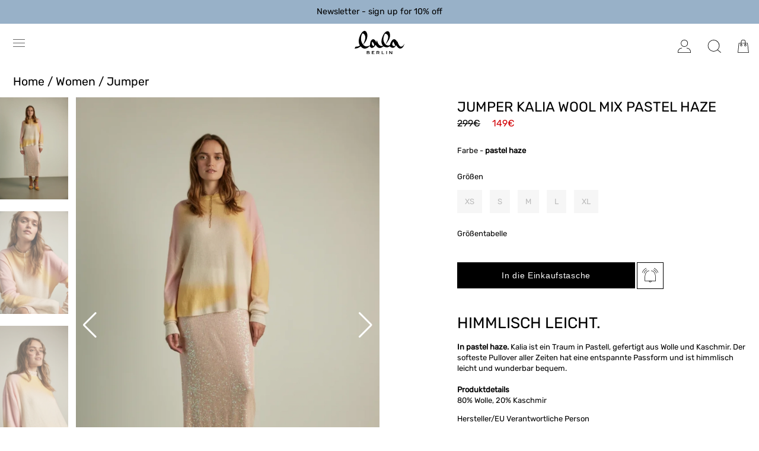

--- FILE ---
content_type: text/html; charset=UTF-8
request_url: https://www.lalaberlin.com/p/jumper-kalia-wool-mix-pastel-haze/?page&colarticle=jumper-kalia-wool-mix-pastel-haze&post_type=colarticle&cookie-action=necessary
body_size: 13279
content:
<!doctype html>
<html lang="de-DE">
<head>
	<meta charset="UTF-8" />
	<meta name="viewport" content="width=device-width, initial-scale=1" />
	<link rel="profile" href="https://gmpg.org/xfn/11" />
	<meta name='robots' content='max-image-preview:large' />
<title>Jumper Kalia &#8211; wool mix &#8211; pastel haze | lala Berlin®</title>
    <meta name="description" content="HIMMLISCH LEICHT. In pastel haze. Kalia ist ein Traum in Pastell, gefertigt aus Wolle und Kaschmir. Portofreie Lieferung. 149€">
    <meta property="og:title" content="Jumper Kalia &#8211; wool mix &#8211; pastel haze | lala Berlin®" />
    <meta property="og:image" content="https://www.lalaberlin.com/wp-content/uploads/2024/04/lala_jumper_karla_wool_mix_pastel_haze_01-250x375.webp" /><script type="text/javascript">
window._wpemojiSettings = {"baseUrl":"https:\/\/s.w.org\/images\/core\/emoji\/14.0.0\/72x72\/","ext":".png","svgUrl":"https:\/\/s.w.org\/images\/core\/emoji\/14.0.0\/svg\/","svgExt":".svg","source":{"concatemoji":"https:\/\/www.lalaberlin.com\/wp-includes\/js\/wp-emoji-release.min.js?ver=6.2.2"}};
/*! This file is auto-generated */
!function(e,a,t){var n,r,o,i=a.createElement("canvas"),p=i.getContext&&i.getContext("2d");function s(e,t){p.clearRect(0,0,i.width,i.height),p.fillText(e,0,0);e=i.toDataURL();return p.clearRect(0,0,i.width,i.height),p.fillText(t,0,0),e===i.toDataURL()}function c(e){var t=a.createElement("script");t.src=e,t.defer=t.type="text/javascript",a.getElementsByTagName("head")[0].appendChild(t)}for(o=Array("flag","emoji"),t.supports={everything:!0,everythingExceptFlag:!0},r=0;r<o.length;r++)t.supports[o[r]]=function(e){if(p&&p.fillText)switch(p.textBaseline="top",p.font="600 32px Arial",e){case"flag":return s("\ud83c\udff3\ufe0f\u200d\u26a7\ufe0f","\ud83c\udff3\ufe0f\u200b\u26a7\ufe0f")?!1:!s("\ud83c\uddfa\ud83c\uddf3","\ud83c\uddfa\u200b\ud83c\uddf3")&&!s("\ud83c\udff4\udb40\udc67\udb40\udc62\udb40\udc65\udb40\udc6e\udb40\udc67\udb40\udc7f","\ud83c\udff4\u200b\udb40\udc67\u200b\udb40\udc62\u200b\udb40\udc65\u200b\udb40\udc6e\u200b\udb40\udc67\u200b\udb40\udc7f");case"emoji":return!s("\ud83e\udef1\ud83c\udffb\u200d\ud83e\udef2\ud83c\udfff","\ud83e\udef1\ud83c\udffb\u200b\ud83e\udef2\ud83c\udfff")}return!1}(o[r]),t.supports.everything=t.supports.everything&&t.supports[o[r]],"flag"!==o[r]&&(t.supports.everythingExceptFlag=t.supports.everythingExceptFlag&&t.supports[o[r]]);t.supports.everythingExceptFlag=t.supports.everythingExceptFlag&&!t.supports.flag,t.DOMReady=!1,t.readyCallback=function(){t.DOMReady=!0},t.supports.everything||(n=function(){t.readyCallback()},a.addEventListener?(a.addEventListener("DOMContentLoaded",n,!1),e.addEventListener("load",n,!1)):(e.attachEvent("onload",n),a.attachEvent("onreadystatechange",function(){"complete"===a.readyState&&t.readyCallback()})),(e=t.source||{}).concatemoji?c(e.concatemoji):e.wpemoji&&e.twemoji&&(c(e.twemoji),c(e.wpemoji)))}(window,document,window._wpemojiSettings);
</script>
<style type="text/css">
img.wp-smiley,
img.emoji {
	display: inline !important;
	border: none !important;
	box-shadow: none !important;
	height: 1em !important;
	width: 1em !important;
	margin: 0 0.07em !important;
	vertical-align: -0.1em !important;
	background: none !important;
	padding: 0 !important;
}
</style>
	<link rel='stylesheet' id='wp-block-library-css' href='https://www.lalaberlin.com/wp-includes/css/dist/block-library/style.min.css?ver=6.2.2' type='text/css' media='all' />
<link rel='stylesheet' id='classic-theme-styles-css' href='https://www.lalaberlin.com/wp-includes/css/classic-themes.min.css?ver=6.2.2' type='text/css' media='all' />
<style id='global-styles-inline-css' type='text/css'>
body{--wp--preset--color--black: #000000;--wp--preset--color--cyan-bluish-gray: #abb8c3;--wp--preset--color--white: #ffffff;--wp--preset--color--pale-pink: #f78da7;--wp--preset--color--vivid-red: #cf2e2e;--wp--preset--color--luminous-vivid-orange: #ff6900;--wp--preset--color--luminous-vivid-amber: #fcb900;--wp--preset--color--light-green-cyan: #7bdcb5;--wp--preset--color--vivid-green-cyan: #00d084;--wp--preset--color--pale-cyan-blue: #8ed1fc;--wp--preset--color--vivid-cyan-blue: #0693e3;--wp--preset--color--vivid-purple: #9b51e0;--wp--preset--gradient--vivid-cyan-blue-to-vivid-purple: linear-gradient(135deg,rgba(6,147,227,1) 0%,rgb(155,81,224) 100%);--wp--preset--gradient--light-green-cyan-to-vivid-green-cyan: linear-gradient(135deg,rgb(122,220,180) 0%,rgb(0,208,130) 100%);--wp--preset--gradient--luminous-vivid-amber-to-luminous-vivid-orange: linear-gradient(135deg,rgba(252,185,0,1) 0%,rgba(255,105,0,1) 100%);--wp--preset--gradient--luminous-vivid-orange-to-vivid-red: linear-gradient(135deg,rgba(255,105,0,1) 0%,rgb(207,46,46) 100%);--wp--preset--gradient--very-light-gray-to-cyan-bluish-gray: linear-gradient(135deg,rgb(238,238,238) 0%,rgb(169,184,195) 100%);--wp--preset--gradient--cool-to-warm-spectrum: linear-gradient(135deg,rgb(74,234,220) 0%,rgb(151,120,209) 20%,rgb(207,42,186) 40%,rgb(238,44,130) 60%,rgb(251,105,98) 80%,rgb(254,248,76) 100%);--wp--preset--gradient--blush-light-purple: linear-gradient(135deg,rgb(255,206,236) 0%,rgb(152,150,240) 100%);--wp--preset--gradient--blush-bordeaux: linear-gradient(135deg,rgb(254,205,165) 0%,rgb(254,45,45) 50%,rgb(107,0,62) 100%);--wp--preset--gradient--luminous-dusk: linear-gradient(135deg,rgb(255,203,112) 0%,rgb(199,81,192) 50%,rgb(65,88,208) 100%);--wp--preset--gradient--pale-ocean: linear-gradient(135deg,rgb(255,245,203) 0%,rgb(182,227,212) 50%,rgb(51,167,181) 100%);--wp--preset--gradient--electric-grass: linear-gradient(135deg,rgb(202,248,128) 0%,rgb(113,206,126) 100%);--wp--preset--gradient--midnight: linear-gradient(135deg,rgb(2,3,129) 0%,rgb(40,116,252) 100%);--wp--preset--duotone--dark-grayscale: url('#wp-duotone-dark-grayscale');--wp--preset--duotone--grayscale: url('#wp-duotone-grayscale');--wp--preset--duotone--purple-yellow: url('#wp-duotone-purple-yellow');--wp--preset--duotone--blue-red: url('#wp-duotone-blue-red');--wp--preset--duotone--midnight: url('#wp-duotone-midnight');--wp--preset--duotone--magenta-yellow: url('#wp-duotone-magenta-yellow');--wp--preset--duotone--purple-green: url('#wp-duotone-purple-green');--wp--preset--duotone--blue-orange: url('#wp-duotone-blue-orange');--wp--preset--font-size--small: 13px;--wp--preset--font-size--medium: 20px;--wp--preset--font-size--large: 36px;--wp--preset--font-size--x-large: 42px;--wp--preset--spacing--20: 0.44rem;--wp--preset--spacing--30: 0.67rem;--wp--preset--spacing--40: 1rem;--wp--preset--spacing--50: 1.5rem;--wp--preset--spacing--60: 2.25rem;--wp--preset--spacing--70: 3.38rem;--wp--preset--spacing--80: 5.06rem;--wp--preset--shadow--natural: 6px 6px 9px rgba(0, 0, 0, 0.2);--wp--preset--shadow--deep: 12px 12px 50px rgba(0, 0, 0, 0.4);--wp--preset--shadow--sharp: 6px 6px 0px rgba(0, 0, 0, 0.2);--wp--preset--shadow--outlined: 6px 6px 0px -3px rgba(255, 255, 255, 1), 6px 6px rgba(0, 0, 0, 1);--wp--preset--shadow--crisp: 6px 6px 0px rgba(0, 0, 0, 1);}:where(.is-layout-flex){gap: 0.5em;}body .is-layout-flow > .alignleft{float: left;margin-inline-start: 0;margin-inline-end: 2em;}body .is-layout-flow > .alignright{float: right;margin-inline-start: 2em;margin-inline-end: 0;}body .is-layout-flow > .aligncenter{margin-left: auto !important;margin-right: auto !important;}body .is-layout-constrained > .alignleft{float: left;margin-inline-start: 0;margin-inline-end: 2em;}body .is-layout-constrained > .alignright{float: right;margin-inline-start: 2em;margin-inline-end: 0;}body .is-layout-constrained > .aligncenter{margin-left: auto !important;margin-right: auto !important;}body .is-layout-constrained > :where(:not(.alignleft):not(.alignright):not(.alignfull)){max-width: var(--wp--style--global--content-size);margin-left: auto !important;margin-right: auto !important;}body .is-layout-constrained > .alignwide{max-width: var(--wp--style--global--wide-size);}body .is-layout-flex{display: flex;}body .is-layout-flex{flex-wrap: wrap;align-items: center;}body .is-layout-flex > *{margin: 0;}:where(.wp-block-columns.is-layout-flex){gap: 2em;}.has-black-color{color: var(--wp--preset--color--black) !important;}.has-cyan-bluish-gray-color{color: var(--wp--preset--color--cyan-bluish-gray) !important;}.has-white-color{color: var(--wp--preset--color--white) !important;}.has-pale-pink-color{color: var(--wp--preset--color--pale-pink) !important;}.has-vivid-red-color{color: var(--wp--preset--color--vivid-red) !important;}.has-luminous-vivid-orange-color{color: var(--wp--preset--color--luminous-vivid-orange) !important;}.has-luminous-vivid-amber-color{color: var(--wp--preset--color--luminous-vivid-amber) !important;}.has-light-green-cyan-color{color: var(--wp--preset--color--light-green-cyan) !important;}.has-vivid-green-cyan-color{color: var(--wp--preset--color--vivid-green-cyan) !important;}.has-pale-cyan-blue-color{color: var(--wp--preset--color--pale-cyan-blue) !important;}.has-vivid-cyan-blue-color{color: var(--wp--preset--color--vivid-cyan-blue) !important;}.has-vivid-purple-color{color: var(--wp--preset--color--vivid-purple) !important;}.has-black-background-color{background-color: var(--wp--preset--color--black) !important;}.has-cyan-bluish-gray-background-color{background-color: var(--wp--preset--color--cyan-bluish-gray) !important;}.has-white-background-color{background-color: var(--wp--preset--color--white) !important;}.has-pale-pink-background-color{background-color: var(--wp--preset--color--pale-pink) !important;}.has-vivid-red-background-color{background-color: var(--wp--preset--color--vivid-red) !important;}.has-luminous-vivid-orange-background-color{background-color: var(--wp--preset--color--luminous-vivid-orange) !important;}.has-luminous-vivid-amber-background-color{background-color: var(--wp--preset--color--luminous-vivid-amber) !important;}.has-light-green-cyan-background-color{background-color: var(--wp--preset--color--light-green-cyan) !important;}.has-vivid-green-cyan-background-color{background-color: var(--wp--preset--color--vivid-green-cyan) !important;}.has-pale-cyan-blue-background-color{background-color: var(--wp--preset--color--pale-cyan-blue) !important;}.has-vivid-cyan-blue-background-color{background-color: var(--wp--preset--color--vivid-cyan-blue) !important;}.has-vivid-purple-background-color{background-color: var(--wp--preset--color--vivid-purple) !important;}.has-black-border-color{border-color: var(--wp--preset--color--black) !important;}.has-cyan-bluish-gray-border-color{border-color: var(--wp--preset--color--cyan-bluish-gray) !important;}.has-white-border-color{border-color: var(--wp--preset--color--white) !important;}.has-pale-pink-border-color{border-color: var(--wp--preset--color--pale-pink) !important;}.has-vivid-red-border-color{border-color: var(--wp--preset--color--vivid-red) !important;}.has-luminous-vivid-orange-border-color{border-color: var(--wp--preset--color--luminous-vivid-orange) !important;}.has-luminous-vivid-amber-border-color{border-color: var(--wp--preset--color--luminous-vivid-amber) !important;}.has-light-green-cyan-border-color{border-color: var(--wp--preset--color--light-green-cyan) !important;}.has-vivid-green-cyan-border-color{border-color: var(--wp--preset--color--vivid-green-cyan) !important;}.has-pale-cyan-blue-border-color{border-color: var(--wp--preset--color--pale-cyan-blue) !important;}.has-vivid-cyan-blue-border-color{border-color: var(--wp--preset--color--vivid-cyan-blue) !important;}.has-vivid-purple-border-color{border-color: var(--wp--preset--color--vivid-purple) !important;}.has-vivid-cyan-blue-to-vivid-purple-gradient-background{background: var(--wp--preset--gradient--vivid-cyan-blue-to-vivid-purple) !important;}.has-light-green-cyan-to-vivid-green-cyan-gradient-background{background: var(--wp--preset--gradient--light-green-cyan-to-vivid-green-cyan) !important;}.has-luminous-vivid-amber-to-luminous-vivid-orange-gradient-background{background: var(--wp--preset--gradient--luminous-vivid-amber-to-luminous-vivid-orange) !important;}.has-luminous-vivid-orange-to-vivid-red-gradient-background{background: var(--wp--preset--gradient--luminous-vivid-orange-to-vivid-red) !important;}.has-very-light-gray-to-cyan-bluish-gray-gradient-background{background: var(--wp--preset--gradient--very-light-gray-to-cyan-bluish-gray) !important;}.has-cool-to-warm-spectrum-gradient-background{background: var(--wp--preset--gradient--cool-to-warm-spectrum) !important;}.has-blush-light-purple-gradient-background{background: var(--wp--preset--gradient--blush-light-purple) !important;}.has-blush-bordeaux-gradient-background{background: var(--wp--preset--gradient--blush-bordeaux) !important;}.has-luminous-dusk-gradient-background{background: var(--wp--preset--gradient--luminous-dusk) !important;}.has-pale-ocean-gradient-background{background: var(--wp--preset--gradient--pale-ocean) !important;}.has-electric-grass-gradient-background{background: var(--wp--preset--gradient--electric-grass) !important;}.has-midnight-gradient-background{background: var(--wp--preset--gradient--midnight) !important;}.has-small-font-size{font-size: var(--wp--preset--font-size--small) !important;}.has-medium-font-size{font-size: var(--wp--preset--font-size--medium) !important;}.has-large-font-size{font-size: var(--wp--preset--font-size--large) !important;}.has-x-large-font-size{font-size: var(--wp--preset--font-size--x-large) !important;}
.wp-block-navigation a:where(:not(.wp-element-button)){color: inherit;}
:where(.wp-block-columns.is-layout-flex){gap: 2em;}
.wp-block-pullquote{font-size: 1.5em;line-height: 1.6;}
</style>
<link rel='stylesheet' id='swiper-css-css' href='https://www.lalaberlin.com/wp-content/plugins/flyingfashion/css/swiper.min.css?ver=6.2.2' type='text/css' media='all' />
<link rel='stylesheet' id='copenhagen-style-css' href='https://www.lalaberlin.com/wp-content/themes/copenhagen/style.css?ver=6.2.2' type='text/css' media='all' />
<link rel='stylesheet' id='lala-style-css' href='https://www.lalaberlin.com/wp-content/themes/lala/style.css?ver=1.1.28' type='text/css' media='all' />
<link rel='stylesheet' id='dashicons-css' href='https://www.lalaberlin.com/wp-includes/css/dashicons.min.css?ver=6.2.2' type='text/css' media='all' />
<script type='text/javascript' src='https://www.lalaberlin.com/wp-includes/js/jquery/jquery.min.js?ver=3.6.4' id='jquery-core-js'></script>
<script type='text/javascript' src='https://www.lalaberlin.com/wp-includes/js/jquery/jquery-migrate.min.js?ver=3.4.0' id='jquery-migrate-js'></script>
<script type='text/javascript' id='flyingfashion-js-js-extra'>
/* <![CDATA[ */
var flf_ajax = {"ajax_url":"https:\/\/www.lalaberlin.com\/wp-admin\/admin-ajax.php"};
/* ]]> */
</script>
<script type='text/javascript' src='https://www.lalaberlin.com/wp-content/plugins/flyingfashion/js/flyingfashion.js?ver=1.4.4' id='flyingfashion-js-js'></script>
<script type='text/javascript' src='https://www.lalaberlin.com/wp-content/plugins/flyingfashion/js/swiper.min.js?ver=1.4.3' id='swiper-js-js'></script>
<link rel="https://api.w.org/" href="https://www.lalaberlin.com/wp-json/" /><link rel="EditURI" type="application/rsd+xml" title="RSD" href="https://www.lalaberlin.com/xmlrpc.php?rsd" />
<link rel="wlwmanifest" type="application/wlwmanifest+xml" href="https://www.lalaberlin.com/wp-includes/wlwmanifest.xml" />
<meta name="generator" content="WordPress 6.2.2" />
<link rel="canonical" href="https://www.lalaberlin.com/p/jumper-kalia-wool-mix-pastel-haze/" />
<link rel='shortlink' href='https://www.lalaberlin.com/?p=10004461' />
<link rel="alternate" type="application/json+oembed" href="https://www.lalaberlin.com/wp-json/oembed/1.0/embed?url=https%3A%2F%2Fwww.lalaberlin.com%2Fp%2Fjumper-kalia-wool-mix-pastel-haze%2F" />

	<meta name="facebook-domain-verification" content="jr788ga19u4xz8w8d0jouikea75qtn" />


	<link rel="icon" href="https://www.lalaberlin.com/wp-content/uploads/sites/2/2024/04/cropped-lala_icon_www-32x32.png" sizes="32x32" />
<link rel="icon" href="https://www.lalaberlin.com/wp-content/uploads/sites/2/2024/04/cropped-lala_icon_www-192x192.png" sizes="192x192" />
<link rel="apple-touch-icon" href="https://www.lalaberlin.com/wp-content/uploads/sites/2/2024/04/cropped-lala_icon_www-180x180.png" />
<meta name="msapplication-TileImage" content="https://www.lalaberlin.com/wp-content/uploads/sites/2/2024/04/cropped-lala_icon_www-270x270.png" />
</head>

<body class="colarticle-template-default single single-colarticle postid-10004461 site-lala has-prepage">
<div id="prepage">
	<div id="newsletter-header-row" class="active">
        <span><a href="https://www.lalaberlin.com/newsletter/">Newsletter - sign up for 10% off</a></span>
    </div></div>
<div id="page" class="site">
	<header id="masthead" class="site-header">
		<div class="newsletter-container">
			
		</div><!-- .layout-wrap -->
		
		
	
<div id="site-nav">


			<nav id="site-navigation" class="main-navigation" aria-label="main navigation">
			<div class="menu-icon">
				<span class="menu-icon-line menu-icon-line-1"></span>
				<span class="menu-icon-line menu-icon-line-2"></span>
				<span class="menu-icon-line menu-icon-line-3"></span>
			</div>
			<div class="main-menu-container"><ul id="menu-main" class="main-menu"><li id="menu-item-50000242" class="menu-item menu-item-type-post_type menu-item-object-flag menu-item-50000242"><a href="https://www.lalaberlin.com/flag/new-arrivals/">New Arrivals</a><div class="menu-icon-nav">
				<span class="menu-icon-line menu-icon-line-1"></span>
				<span class="menu-icon-line menu-icon-line-2"></span>
			</div></li>
<li id="menu-item-50000240" class="menu-item menu-item-type-post_type menu-item-object-flag menu-item-50000240"><a href="https://www.lalaberlin.com/flag/topseller/">Topseller</a><div class="menu-icon-nav">
				<span class="menu-icon-line menu-icon-line-1"></span>
				<span class="menu-icon-line menu-icon-line-2"></span>
			</div></li>
<li id="menu-item-52171039" class="menu-item menu-item-type-post_type menu-item-object-flag menu-item-52171039"><a href="https://www.lalaberlin.com/flag/leo/">LEO</a><div class="menu-icon-nav">
				<span class="menu-icon-line menu-icon-line-1"></span>
				<span class="menu-icon-line menu-icon-line-2"></span>
			</div></li>
<li id="menu-item-52196329" class="menu-item menu-item-type-post_type menu-item-object-saleaction menu-item-52196329"><a href="https://www.lalaberlin.com/saleaction/sale/">Sale</a><div class="menu-icon-nav">
				<span class="menu-icon-line menu-icon-line-1"></span>
				<span class="menu-icon-line menu-icon-line-2"></span>
			</div></li>
<li id="menu-item-50000222" class="menu-item menu-item-type-taxonomy menu-item-object-article_group current-colarticle-ancestor current-menu-parent current-colarticle-parent menu-item-has-children menu-item-50000222 active"><a href="https://www.lalaberlin.com/shop/clothes/">Clothes</a><div class="menu-icon-nav">
				<span class="menu-icon-line menu-icon-line-1"></span>
				<span class="menu-icon-line menu-icon-line-2"></span>
			</div>
<ul class="sub-menu">
	<li id="menu-item-50000223" class="menu-item menu-item-type-taxonomy menu-item-object-article_group menu-item-50000223"><a href="https://www.lalaberlin.com/shop/jackets-coats/">Coats &amp; Jackets</a><div class="menu-icon-nav">
				<span class="menu-icon-line menu-icon-line-1"></span>
				<span class="menu-icon-line menu-icon-line-2"></span>
			</div></li>
	<li id="menu-item-50000241" class="menu-item menu-item-type-post_type menu-item-object-flag menu-item-50000241"><a href="https://www.lalaberlin.com/flag/sweatwear/">Sweatwear</a><div class="menu-icon-nav">
				<span class="menu-icon-line menu-icon-line-1"></span>
				<span class="menu-icon-line menu-icon-line-2"></span>
			</div></li>
	<li id="menu-item-50000227" class="menu-item menu-item-type-taxonomy menu-item-object-article_group current-colarticle-ancestor current-menu-parent current-colarticle-parent menu-item-50000227 active"><a href="https://www.lalaberlin.com/shop/pullover/">Pullover</a><div class="menu-icon-nav">
				<span class="menu-icon-line menu-icon-line-1"></span>
				<span class="menu-icon-line menu-icon-line-2"></span>
			</div></li>
	<li id="menu-item-50000226" class="menu-item menu-item-type-taxonomy menu-item-object-article_group menu-item-50000226"><a href="https://www.lalaberlin.com/shop/pants-skirts/">Pants &amp; Skirts</a><div class="menu-icon-nav">
				<span class="menu-icon-line menu-icon-line-1"></span>
				<span class="menu-icon-line menu-icon-line-2"></span>
			</div></li>
	<li id="menu-item-50000228" class="menu-item menu-item-type-taxonomy menu-item-object-article_group menu-item-50000228"><a href="https://www.lalaberlin.com/shop/shirts-blouses/">Shirts &amp; Blouses</a><div class="menu-icon-nav">
				<span class="menu-icon-line menu-icon-line-1"></span>
				<span class="menu-icon-line menu-icon-line-2"></span>
			</div></li>
	<li id="menu-item-50000204" class="menu-item menu-item-type-taxonomy menu-item-object-article_group menu-item-50000204"><a href="https://www.lalaberlin.com/shop/dress/">Dresses</a><div class="menu-icon-nav">
				<span class="menu-icon-line menu-icon-line-1"></span>
				<span class="menu-icon-line menu-icon-line-2"></span>
			</div></li>
</ul>
</li>
<li id="menu-item-50000016" class="menu-item menu-item-type-taxonomy menu-item-object-article_group menu-item-50000016"><a href="https://www.lalaberlin.com/shop/bags/">Bags</a><div class="menu-icon-nav">
				<span class="menu-icon-line menu-icon-line-1"></span>
				<span class="menu-icon-line menu-icon-line-2"></span>
			</div></li>
<li id="menu-item-50000229" class="menu-item menu-item-type-taxonomy menu-item-object-article_group menu-item-50000229"><a href="https://www.lalaberlin.com/shop/scarfs-triangles/">Scarves &amp; Triangles</a><div class="menu-icon-nav">
				<span class="menu-icon-line menu-icon-line-1"></span>
				<span class="menu-icon-line menu-icon-line-2"></span>
			</div></li>
<li id="menu-item-50000015" class="menu-item menu-item-type-taxonomy menu-item-object-article_group menu-item-50000015"><a href="https://www.lalaberlin.com/shop/accessories/">Accessories</a><div class="menu-icon-nav">
				<span class="menu-icon-line menu-icon-line-1"></span>
				<span class="menu-icon-line menu-icon-line-2"></span>
			</div></li>
<li id="menu-item-52076234" class="menu-item menu-item-type-taxonomy menu-item-object-article_group menu-item-has-children menu-item-52076234"><a href="https://www.lalaberlin.com/shop/beachwear/">Beachwear</a><div class="menu-icon-nav">
				<span class="menu-icon-line menu-icon-line-1"></span>
				<span class="menu-icon-line menu-icon-line-2"></span>
			</div>
<ul class="sub-menu">
	<li id="menu-item-52076235" class="menu-item menu-item-type-taxonomy menu-item-object-article_group menu-item-52076235"><a href="https://www.lalaberlin.com/shop/bikini/">Bikini</a><div class="menu-icon-nav">
				<span class="menu-icon-line menu-icon-line-1"></span>
				<span class="menu-icon-line menu-icon-line-2"></span>
			</div></li>
</ul>
</li>
<li id="menu-item-52101636" class="menu-item menu-item-type-taxonomy menu-item-object-article_group menu-item-52101636"><a href="https://www.lalaberlin.com/shop/footwear/">Footwear</a><div class="menu-icon-nav">
				<span class="menu-icon-line menu-icon-line-1"></span>
				<span class="menu-icon-line menu-icon-line-2"></span>
			</div></li>
</ul></div>		</nav><!-- #site-navigation -->
		<div class="site-logo"><a href="https://www.lalaberlin.com"><svg viewBox="0 0 180 85" fill="none" xmlns="http://www.w3.org/2000/svg">
<g clip-path="url(#clip0)">
<path d="M43.9414 84.0001H51.0553C52.8782 84.0001 54.357 82.7696 54.357 80.8539C54.3828 80.2007 54.1823 79.5585 53.7894 79.0363C53.3966 78.514 52.8356 78.1437 52.2013 77.9879C52.6448 77.7477 53.012 77.3874 53.2608 76.9482C53.5095 76.5091 53.6299 76.0087 53.6082 75.5043C53.6082 73.74 52.2996 72.343 50.3103 72.343H43.9414V84.0001ZM46.0971 77.2383V74.2474H49.9207C50.1353 74.2168 50.3539 74.2327 50.5617 74.294C50.7696 74.3553 50.9619 74.4606 51.1255 74.6027C51.2892 74.7449 51.4205 74.9206 51.5104 75.118C51.6004 75.3153 51.6469 75.5297 51.6469 75.7466C51.6469 75.9635 51.6004 76.1779 51.5104 76.3753C51.4205 76.5726 51.2892 76.7483 51.1255 76.8905C50.9619 77.0326 50.7696 77.1379 50.5617 77.1993C50.3539 77.2606 50.1353 77.2765 49.9207 77.2459L46.0971 77.2383ZM46.0971 82.0844V79.0556H50.6355C51.0367 79.0556 51.4215 79.2151 51.7052 79.4991C51.9889 79.7831 52.1483 80.1683 52.1483 80.57C52.1483 80.9716 51.9889 81.3568 51.7052 81.6408C51.4215 81.9248 51.0367 82.0844 50.6355 82.0844H46.0971ZM64.4398 81.967V79.1691H68.8685V77.1399H64.4398V74.3723H71.4402V72.3544H62.2841V84.0114H71.5726V81.9783L64.4398 81.967ZM87.2943 79.472C87.9863 79.2149 88.5814 78.7489 88.9974 78.1385C89.4134 77.5281 89.6297 76.8034 89.6165 76.0646C89.6165 73.865 87.8919 72.3506 85.687 72.3506H79.4997V84.0076H81.6554V79.7522H85.1386L87.9902 84.0001H90.2821V83.8827L87.2943 79.472ZM81.6554 74.3231H85.5055C86.6136 74.3231 87.4608 74.9894 87.4608 76.0874C87.4608 77.1853 86.6136 77.8365 85.5055 77.8365H81.6554V74.3231ZM100.032 81.967V72.3544H97.8764V84.0114H106.832V81.9783L100.032 81.967ZM114.612 72.3544V84.0114H116.767V72.3544H114.612ZM133.9 72.3544V80.4639L127.349 72.3544H125.458V84.0114H127.614V75.8905L134.165 84.0001H136.074V72.3544H133.9Z" fill="currentColor"></path>
<path d="M167.383 56.4899C161.668 56.134 157.966 47.0931 154.902 38.1165L152.962 38.4686C152.962 38.4686 149.18 29.8175 142.535 29.8175C135.989 29.8175 129.782 41.2323 127.971 50.1181C126.031 52.2155 122.207 52.7456 119.518 52.2382C117.06 51.7726 113.524 50.262 111.413 48.3992C114.242 45.2758 123.845 35.5268 126.919 24.8768C129.593 15.5935 127.744 3.03157 120.868 1.3733C109.401 -1.37534 97.0077 22.2531 97.0077 38.1165C97.0077 47.9222 102.821 53.1242 102.821 53.1242C102.821 53.1242 97.0984 55.6418 91.9058 52.5903C86.7131 49.5388 83.4341 43.0685 80.9872 35.4663L79.0508 35.1142V41.6488C75.8928 35.6555 71.986 29.8175 67.0808 29.8175C63.348 29.8175 59.3731 34.4781 58.0986 37.4425C56.4647 41.2285 55.2885 52.5866 55.2885 52.5866L54.2296 52.7607C49.313 54.7521 44.0712 56.3158 39.4458 55.2368C34.8204 54.1577 30.8191 49.2322 30.8191 49.2322C30.8191 49.2322 41.8171 39.044 44.7254 27.1673C46.5068 19.8793 46.658 14.2949 45.0772 9.33905C43.3148 4.03865 40.7279 0.945486 37.3279 0.157998C29.7639 -1.59492 22.3323 11.2245 19.5525 17.2783C16.7728 23.3321 14.7872 31.4077 14.9612 36.8784C14.9612 41.8192 16.1903 47.8578 18.955 52.1398C17.7741 53.1305 16.491 53.9922 15.1276 54.7105C12.344 56.1416 7.60899 56.7398 3.33156 56.6489C2.80586 57.8907 0.166035 62.8277 -0.0117188 63.1836C5.44569 63.3577 10.5779 62.1689 14.201 60.3592C16.9866 59.0297 19.6024 57.3696 21.9919 55.4147C25.2822 59.8557 29.9341 63.0283 35.7281 63.5357C41.5221 64.043 47.1686 61.4155 53.1517 55.763L54.3846 54.5326L55.4398 56.1151C57.0547 58.7085 59.929 61.2376 62.3571 61.2376C66.6912 61.2376 72.1902 57.2774 76.0365 49.9401C78.8239 54.9225 83.922 61.4155 91.0057 61.4155C96.9736 61.4155 101.357 57.6295 103.864 55.4147C110.23 58.8221 116.837 59.8405 120.059 58.7729C122.484 58.0119 124.75 56.8149 126.745 55.2405C129.272 57.6106 132.766 60.7113 137.921 60.7113C144.502 60.7113 147.267 55.5661 149.808 51.5303C152.879 54.9149 157.894 63.4221 164.372 63.5016C171.66 63.5962 177.988 56.6376 180 45.768C175.938 54.1805 171.702 56.7587 167.383 56.4899ZM30.6337 49.0277C30.6337 49.0277 23.2362 39.8694 23.2362 29.2913C23.2362 23.2148 24.1628 15.408 28.3419 8.98696C32.0747 9.33527 35.1192 11.7886 36.9648 15.5178C40.3686 22.4045 38.7272 32.8198 31.8629 46.5857L30.6337 49.0277ZM70.7644 53.9987C70.2961 54.0327 69.8259 54.0327 69.3575 53.9987C64.2708 53.6201 62.5159 49.1337 62.4932 44.9994C62.4705 40.8651 63.5371 38.6579 63.5371 38.6579C65.4601 40.2726 67.119 42.1786 68.4537 44.3066C70.3862 47.5474 70.7228 49.607 70.7228 52.6017V54.0101L70.7644 53.9987ZM111.258 48.1796C111.258 48.1796 104.038 40.4751 104.038 30.7072C104.038 21.4997 107.499 14.2116 109.938 10.1606C113.539 10.066 117.192 11.6296 119.707 15.5254C123.391 21.2385 120.94 31.5894 112.487 46.2412L111.258 48.1872V48.1796ZM146.54 51.3561L146.162 54.0404C144.411 54.7976 138.598 55.1232 136.772 51.1819C134.763 46.8697 137.732 41.5541 140.648 38.6465C141.767 43.2244 143.765 47.5409 146.529 51.3561H146.54Z" fill="currentColor"></path>
</g>
<defs>
<clipPath id="clip0">
<rect width="180" height="84" fill="white"></rect>
</clipPath>
</defs>
</svg></a></div>
			<nav class="header-menu-right-navigation main-navigation" aria-label="header-menu-right Links Menu">
			<div class="menu-main_right-container"><ul id="menu-main_right" class="main-menu main-menu-right"><li id="menu-item-50000026" class="mobile toggle-account menu-item menu-item-type-custom menu-item-object-custom menu-item-50000026"><a title="Mein Account"><svg xmlns="http://www.w3.org/2000/svg" width="22" height="22" viewBox="0 0 20 20"><path id="accounting" class="cls-1" d="M2393,1096.87a5.437,5.437,0,1,1,5.59-5.43A5.522,5.522,0,0,1,2393,1096.87Zm0-10.11a4.677,4.677,0,1,0,4.81,4.68A4.754,4.754,0,0,0,2393,1086.76Zm9.6,19.23h-19.21a0.388,0.388,0,0,1-.39-0.38v-1.14a6.184,6.184,0,0,1,6.26-6.09,0.38,0.38,0,1,1,0,.76,5.413,5.413,0,0,0-5.48,5.33v0.76h18.43v-0.76a5.4,5.4,0,0,0-5.47-5.33,0.38,0.38,0,1,1,0-.76,6.184,6.184,0,0,1,6.26,6.09v1.14A0.391,0.391,0,0,1,2402.6,1105.99Z" transform="translate(-2383 -1086)"/>
</svg></a></li>
<li id="menu-item-50000027" class="mobile toggle-search menu-item menu-item-type-custom menu-item-object-custom menu-item-50000027"><a title="Suche"><svg xmlns="http://www.w3.org/2000/svg" width="23" height="22" viewBox="0 0 20 19"><path id="search" class="cls-1" d="M2345.9,1104.22a8.615,8.615,0,1,1,8.91-8.61A8.765,8.765,0,0,1,2345.9,1104.22Zm0-16.47a7.865,7.865,0,1,0,8.14,7.86A8.005,8.005,0,0,0,2345.9,1087.75Zm10.59,18.25-5.03-4.11,0.5-.58,5.03,4.12Z" transform="translate(-2337 -1087)"/>
</svg></a></li>
<li id="menu-item-50000028" class="mobile toggle-shortbag tooltip menu-item menu-item-type-custom menu-item-object-custom menu-item-50000028"><a title="Einkaufstasche"><svg xmlns="http://www.w3.org/2000/svg" width="19" height="22" viewBox="0 0 17 20"><path id="shop" class="cls-1" d="M2447.66,1091.65h-4.67a0.367,0.367,0,0,1-.36-0.37,0.359,0.359,0,0,1,.36-0.36h4.67a0.367,0.367,0,0,1,.37.36A0.376,0.376,0,0,1,2447.66,1091.65Zm4.98,14.35h-16.28a0.357,0.357,0,0,1-.27-0.12,0.366,0.366,0,0,1-.09-0.28l1.43-14.35a0.36,0.36,0,0,1,.36-0.33h3.55a0.359,0.359,0,0,1,.36.36,0.367,0.367,0,0,1-.36.37h-3.22l-1.35,13.62h15.45l-1.62-13.62h-1.41a0.367,0.367,0,0,1-.36-0.37,0.359,0.359,0,0,1,.36-0.36h1.73a0.359,0.359,0,0,1,.36.32l1.72,14.35a0.376,0.376,0,0,1-.09.29A0.4,0.4,0,0,1,2452.64,1106Zm-4.98-12.09a0.367,0.367,0,0,1-.36-0.37v-4.32a2.5,2.5,0,0,0-2.51-2.49h-0.58a2.5,2.5,0,0,0-2.51,2.49v4.32a0.365,0.365,0,1,1-.73,0v-4.32a3.229,3.229,0,0,1,3.24-3.22h0.58a3.229,3.229,0,0,1,3.24,3.22v4.32A0.376,0.376,0,0,1,2447.66,1093.91Zm-6.32,2.02a1.635,1.635,0,1,1,1.64-1.64A1.643,1.643,0,0,1,2441.34,1095.93Zm0-2.55a0.91,0.91,0,1,0,.91.91A0.915,0.915,0,0,0,2441.34,1093.38Zm6.32,2.55a1.635,1.635,0,1,1,1.65-1.64A1.643,1.643,0,0,1,2447.66,1095.93Zm0-2.55a0.91,0.91,0,1,0,.92.91A0.913,0.913,0,0,0,2447.66,1093.38Z" transform="translate(-2436 -1086)"/>
</svg></a></li>
</ul></div>		</nav><!-- .social-navigation -->
		<div class="after-header-menues">
		<div class="search search-header inactive"><h3>search</h3><form name="searchform" class="flf-form search-form" id="searchform" action="https://www.lalaberlin.com/wp-admin/admin-ajax.php?action=flf_search_webstore" method="post">
            <input name="logintype" type="hidden" value="login">
            <div class="labelcheckbox"><div><input name="search_gender" type="radio" id="search_women" value="search_women" checked="checked" required><label for="search_women">women</label></div><div><input name="search_gender" type="radio" id="search_men" value="search_men" required><label for="search_men">men</label></div></div>
            <input type="text" name="searchstring" placeholder="Style, material, color...">
            
            <p class="submit"><input type="submit" name="submit_search" id="submit_search" class="button button-primary activate" value="search"  /></p>
        </form>
        <a href="#" class="toggle-search close"></a>
    </div><div class="account account-header inactive"><h5>Login</h5><form name="loginform" class="flf-form login-form" id="loginform" action="https://www.lalaberlin.com/wp-login.php" method="post">
            <input name="logintype" type="hidden" value="login">
            <input name="bag_id" type="hidden" value="">
            <input name="redirect_to" type="hidden" value="https://www.lalaberlin.com/p/jumper-kalia-wool-mix-pastel-haze/">
            <div class="user_login"><input name="log" type="text" placeholder="E-Mail-Adresse" required></div><div class="user_pass"><input name="pwd" type="password" placeholder="Passwort" required></div><div class="rememberme"><input name="rememberme" type="checkbox" id="rememberme" value="rememberme"><label for="rememberme">Angemeldet bleiben</label></div><p class="submit"><input type="submit" name="submit_login" id="submit_login" class="button button-primary activate" value="next"  /></p>
        </form>
        <div class="activate activate-next">Passwort vergessen</div>
        <div class="inactive mt1em">
            <h3>Lost Password</h3><form name="lostpasswordform" class="flf-form login-form" id="lostpasswordform" action="https://www.lalaberlin.com/wp-login.php?action=lostpassword" method="post">
            <input name="logintype" type="hidden" value="lostpassword">
            <input name="redirect_to" type="hidden" value="https://www.lalaberlin.com/profile/?message=lostpasswordmailsent">
            <div class="user_login"><input name="user_login" type="text" placeholder="E-Mail-Adresse" required></div><p class="submit"><input type="submit" name="submit_lostpw" id="submit_lostpw" class="button button-primary activate" value="next"  /></p>
        </form>
        </div>
        <a href="#" class="toggle-account close"></a>
    </div><div class="language language-header inactive"><ul><li><a href="https://www.lalaberlin.com/wp-admin/admin-ajax.php?action=flf_aj_set_user_language&amp;rq=p%2Fjumper-kalia-wool-mix-pastel-haze&amp;_wpnonce=2e8b495eb0&lang=en_US">English</a></li><li><a href="https://www.lalaberlin.com/wp-admin/admin-ajax.php?action=flf_aj_set_user_language&amp;rq=p%2Fjumper-kalia-wool-mix-pastel-haze&amp;_wpnonce=2e8b495eb0&lang=de_DE">Deutsch</a></li><li><a href="https://www.lalaberlin.com/wp-admin/admin-ajax.php?action=flf_aj_set_user_language&amp;rq=p%2Fjumper-kalia-wool-mix-pastel-haze&amp;_wpnonce=2e8b495eb0&lang=nl_NL">Nederlands</a></li></ul>
        <a href="#" class="toggle-language close"></a>
    </div><div class="shortbag shortbag-header inactive"><h3>Deine Einkaufstasche ist leer</h3>
        
        <a href="#" class="toggle-shortbag close"></a>
    </div>	</div>
</div><!-- .site-nav -->


	</header><!-- #masthead -->
	

	<div id="content" class="site-content">
				<nav class="breadcrumb content-head"><a href="https://www.lalaberlin.com">Home</a> / <a href="https://www.lalaberlin.com/shop/women/">Women</a> / <span class="current-page"><a href="https://www.lalaberlin.com/shop/jumper/">Jumper</a></span></nav>				
	<section id="primary" class="content-area">
		<main id="main" class="site-main">

		
<article id="post-10004461" class="post-10004461 colarticle type-colarticle status-publish hentry article_group-clothes article_group-jumper article_group-pullover size-l size-m size-s size-xl size-xs material-wool-mix colour-pastel-haze style-jumper-kalia hs_code-444">
	<div id="product-gallery">
		<div id="product-thumbs" class="swiper-container product-thumbs-swiper">
        <ul id="product-thumbs_10004461" class="swiper-wrapper product-thumbs"><li id="product-thumb_10004461_10008596" class="swiper-slide"><img width="250" height="375" src="https://www.lalaberlin.com/wp-content/uploads/2024/04/lala_jumper_karla_wool_mix_pastel_haze_01-250x375.webp" alt="Jumper Kalia wool mix pastel haze"></li><li id="product-thumb_10004461_10008598" class="swiper-slide"><img width="250" height="375" src="https://www.lalaberlin.com/wp-content/uploads/2024/04/lala_jumper_karla_wool_mix_pastel_haze_03-250x375.webp" alt="Jumper Kalia wool mix pastel haze - alternative 1"></li><li id="product-thumb_10004461_10008597" class="swiper-slide"><img width="250" height="375" src="https://www.lalaberlin.com/wp-content/uploads/2024/04/lala_jumper_karla_wool_mix_pastel_haze_02-250x375.webp" alt="Jumper Kalia wool mix pastel haze - alternative 2"></li><li id="product-thumb_10004461_10008599" class="swiper-slide"><img width="250" height="375" src="https://www.lalaberlin.com/wp-content/uploads/2024/04/lala_jumper_karla_wool_mix_pastel_haze_04-250x375.webp" alt="Jumper Kalia wool mix pastel haze - alternative 3"></li></ul>
    </div>
    <div id="product-images" class="swiper-container product-images-swiper">
        <!-- Additional required wrapper -->

        <ul id="product-images_10004461" class="swiper-wrapper product-images"><li id="product-image_10004461_10008596" class="swiper-slide"><img width="683" height="1024" src="https://www.lalaberlin.com/wp-content/uploads/2024/04/lala_jumper_karla_wool_mix_pastel_haze_01-683x1024.webp" alt="Jumper Kalia wool mix pastel haze" class="attachment-large size-large"><img width="960" height="1440" src="https://www.lalaberlin.com/wp-content/uploads/2024/04/lala_jumper_karla_wool_mix_pastel_haze_01.webp" alt="Jumper Kalia wool mix pastel haze" class="zoom attachment-large size-large"></li><li id="product-image_10004461_10008598" class="swiper-slide"><img width="683" height="1024" src="https://www.lalaberlin.com/wp-content/uploads/2024/04/lala_jumper_karla_wool_mix_pastel_haze_03-683x1024.webp" alt="Jumper Kalia wool mix pastel haze - alternative 1" class="attachment-large size-large"><img width="960" height="1440" src="https://www.lalaberlin.com/wp-content/uploads/2024/04/lala_jumper_karla_wool_mix_pastel_haze_03.webp" alt="Jumper Kalia wool mix pastel haze - alternative 1" class="zoom attachment-large size-large"></li><li id="product-image_10004461_10008597" class="swiper-slide"><img width="683" height="1024" src="https://www.lalaberlin.com/wp-content/uploads/2024/04/lala_jumper_karla_wool_mix_pastel_haze_02-683x1024.webp" alt="Jumper Kalia wool mix pastel haze - alternative 2" class="attachment-large size-large"><img width="960" height="1440" src="https://www.lalaberlin.com/wp-content/uploads/2024/04/lala_jumper_karla_wool_mix_pastel_haze_02.webp" alt="Jumper Kalia wool mix pastel haze - alternative 2" class="zoom attachment-large size-large"></li><li id="product-image_10004461_10008599" class="swiper-slide"><img width="683" height="1024" src="https://www.lalaberlin.com/wp-content/uploads/2024/04/lala_jumper_karla_wool_mix_pastel_haze_04-683x1024.webp" alt="Jumper Kalia wool mix pastel haze - alternative 3" class="attachment-large size-large"><img width="960" height="1440" src="https://www.lalaberlin.com/wp-content/uploads/2024/04/lala_jumper_karla_wool_mix_pastel_haze_04.webp" alt="Jumper Kalia wool mix pastel haze - alternative 3" class="zoom attachment-large size-large"></li></ul>
        <!-- If we need pagination -->
        <div class="swiper-pagination"></div>

        <!-- If we need navigation buttons -->
        <div class="swiper-button-prev"></div>
        <div class="swiper-button-next"></div>

    </div>
        

    	</div>
	<div id="product-info">
		<h1 id="product-title">Jumper Kalia wool mix pastel haze</h1>
    <form name="add-sku-to-bag" class="flf-form" id="add_sku_to_bag_webstore" action="https://www.lalaberlin.com/wp-admin/admin-ajax.php?action=add_sku_to_bag_webstore&amp;_wpnonce=ab8f006cda" method="post">
        <input type="hidden" name="colarticle_id" value="10004461">
        <div class="product-price"><span class="was-price">299€</span>
                    <span class="is-price red">149€</span></div>
        
        <div class="product-color">Farbe - <span>pastel haze</span></div>
        <div class="other-colors"></div>
        <div class="product-sizes">
                <p>Größen</p>
                <div class="sizeinfo inactive"><strong>Bitte eine Größe auswählen</strong></div>
                <div class="product-size radio labelcheckbox not-available activate-notifyme"><input name="size" type="radio" id="sku_10004466" placeholder="XS" value="10004466" disabled><label for="sku_10004466_notifyme">XS</label><span class="tooltip-text">Benachrichtigt mich!</span></div><div class="product-size radio labelcheckbox not-available activate-notifyme"><input name="size" type="radio" id="sku_10004464" placeholder="S" value="10004464" disabled><label for="sku_10004464_notifyme">S</label><span class="tooltip-text">Benachrichtigt mich!</span></div><div class="product-size radio labelcheckbox not-available activate-notifyme"><input name="size" type="radio" id="sku_10004463" placeholder="M" value="10004463" disabled><label for="sku_10004463_notifyme">M</label><span class="tooltip-text">Benachrichtigt mich!</span></div><div class="product-size radio labelcheckbox not-available activate-notifyme"><input name="size" type="radio" id="sku_10004462" placeholder="L" value="10004462" disabled><label for="sku_10004462_notifyme">L</label><span class="tooltip-text">Benachrichtigt mich!</span></div><div class="product-size radio labelcheckbox not-available activate-notifyme"><input name="size" type="radio" id="sku_10004465" placeholder="XL" value="10004465" disabled><label for="sku_10004465_notifyme">XL</label><span class="tooltip-text">Benachrichtigt mich!</span></div>
                <div class="product-sizeguide">
            
            <a class="activate activate-next">Größentabelle</a>
            <div class="layer inactive">
                <div class="layer-in sizeguide">
                    <a class="close"></a>
                    <h3>Größentabelle</h3>
                    <ul class="sizelist list"><li class="copenhagen"><span class="name">COPENHAGEN</span><span class="s36">36</span><span class="s37">37</span><span class="s38">38</span><span class="s39">39</span><span class="s40">40</span><span class="s41">41</span><span class="s42">42</span></li><li class="eu"><span class="name">EU</span><span class="s36">36</span><span class="s37">37</span><span class="s38">38</span><span class="s39">39</span><span class="s40">40</span><span class="s41">41</span><span class="s42">42</span></li><li class="uk"><span class="name">UK</span><span class="s36">3.5</span><span class="s37">4</span><span class="s38">5</span><span class="s39">6</span><span class="s40">6.5</span><span class="s41">7.5</span><span class="s42">8.5</span></li><li class="us"><span class="name">US-Women</span><span class="s36">5.5</span><span class="s37">6.5</span><span class="s38">7</span><span class="s39">8</span><span class="s40">8.5</span><span class="s41">9.5</span><span class="s42">10.5</span></li><li class="lengthcm"><span class="name">Footlength (cm)</span><span class="s36">22.8</span><span class="s37">23.5</span><span class="s38">24.2</span><span class="s39">24.8</span><span class="s40">25.5</span><span class="s41">26.2</span><span class="s42">26.8</span></li><li class="lengthinch"><span class="name">Footlength (inch)</span><span class="s36">9</span><span class="s37">9.3</span><span class="s38">9.5</span><span class="s39">9.8</span><span class="s40">10</span><span class="s41">10.3</span><span class="s42">10.6</span></li></ul>
                </div>
            </div>
        </div>
            </div><div class="add-to-bag">
                    <input type="submit" class="button button-large add-to-bag-button" value="In die Einkaufstasche">
                    <span title="Benachrichtigt mich!" class="button button-large notifyme-button svg-button neg activate-notifyme">
        <svg version="1.1" xmlns="http://www.w3.org/2000/svg" xmlns:xlink="http://www.w3.org/1999/xlink" x="0px" y="0px" viewBox="0 0 200 200" style="enable-background:new 0 0 200 200;" xml:space="preserve">
            <g>
                <g>
                    <g>
                        <path class="st2" d="M92.55,62.79c-37.52,0-34.81,52.99-33.69,78.71h83.61c-0.13-25.63,3.83-78.71-35.22-78.71"/>
                        <path d="M144.11,143.13H57.3l-0.1-2.34c-0.89-20.36-2.39-54.45,13.19-70.72c5.66-5.91,13.11-8.91,22.16-8.91v3.26
                            c-8.13,0-14.79,2.66-19.81,7.9c-14.41,15.06-13.14,48.83-12.32,67.54h80.41c0-1.68,0.02-3.46,0.03-5.32
                            c0.15-19.37,0.37-48.63-13.22-62.33c-5.2-5.24-11.87-7.79-20.39-7.79v-3.26c9.31,0,16.94,2.94,22.71,8.75
                            c14.55,14.66,14.32,44.75,14.17,64.65c-0.02,2.47-0.04,4.79-0.03,6.92L144.11,143.13z"/>
                    </g>
                    <g>
                        <path class="st2" d="M109.11,141.5c0,4.79-3.88,8.68-8.68,8.68c-4.79,0-8.68-3.88-8.68-8.68
                            C99.67,141.5,104.73,141.5,109.11,141.5z"/>
                        <path d="M100.43,151.8c-5.68,0-10.31-4.62-10.31-10.31v-1.63h20.62v1.63C110.74,147.18,106.12,151.8,100.43,151.8z M93.57,143.13
                            c0.74,3.1,3.53,5.41,6.86,5.41c3.32,0,6.11-2.31,6.85-5.41H93.57z"/>
                    </g>
                    <g>
                        <path class="st2" d="M51.37,81.34c0,0,3.54-11.17,9.38-17.42s14.48-10.43,14.48-10.43"/>
                        <path d="M52.92,81.83l-3.11-0.99c0.15-0.47,3.72-11.59,9.74-18.04c5.98-6.41,14.6-10.61,14.96-10.79l1.42,2.94
                            c-0.08,0.04-8.44,4.12-14,10.07C56.42,70.94,52.96,81.72,52.92,81.83z"/>
                    </g>
                    <g>
                        <path class="st2" d="M149.61,81.34c0,0-3.54-11.17-9.38-17.42c-5.84-6.26-14.48-10.43-14.48-10.43"/>
                        <path d="M148.05,81.83c-0.03-0.11-3.5-10.89-9.01-16.8c-5.55-5.95-13.91-10.03-14-10.07l1.42-2.94
                            c0.37,0.18,8.99,4.38,14.96,10.79c6.02,6.45,9.59,17.57,9.73,18.04L148.05,81.83z"/>
                    </g>
                    <g>
                        <path class="st2" d="M161.23,76.99c0,0-1.77-10.05-12.3-21.77c-10.52-11.72-18.83-13.4-18.83-13.4"/>
                        <path d="M159.63,77.28c-0.02-0.1-1.87-9.79-11.91-20.97c-9.95-11.09-17.87-12.88-17.95-12.9l0.65-3.2
                            c0.36,0.07,8.97,1.93,19.72,13.92c10.71,11.93,12.61,22.15,12.69,22.58L159.63,77.28z"/>
                    </g>
                    <g>
                        <path class="st2" d="M38.74,76.99c0,0,1.77-10.05,12.3-21.77s18.83-13.4,18.83-13.4"/>
                        <path d="M40.34,77.28l-3.21-0.57c0.07-0.43,1.98-10.65,12.68-22.58c10.76-11.98,19.36-13.84,19.72-13.92l0.65,3.2
                            c-0.07,0.01-7.99,1.81-17.94,12.9C42.21,67.49,40.36,77.18,40.34,77.28z"/>
                    </g>
                </g>
            </g>
        </svg>
    </span>
                    
                </div><div class="product-description"><h3>HIMMLISCH LEICHT.</h3>
<div class="product-text"><strong>In pastel haze.</strong> Kalia ist ein Traum in Pastell, gefertigt aus Wolle und Kaschmir. Der softeste Pullover aller Zeiten hat eine entspannte Passform und ist himmlisch leicht und wunderbar bequem.<br /><br /><strong>Produktdetails</strong><br />80% Wolle, 20% Kaschmir</div><div class="eu-details-product mtop1">
        <div class="activate activate-next">Hersteller/EU Verantwortliche Person</div>
        <div class="mt1em inactive">
        <p>COPENHAGEN STUDIOS GmbH<br />
Hafenweg 46-48<br />
DE - 48155 Münster</p>
        <p><a href="mailto:customercare@copenhagenstudios.com">customercare@copenhagenstudios.com</a>
        </p>
    </div>
</div></div>
    </form><div class="layer layer-notifyme inactive">
            <div class="layer-in notifyme">
                <a class="close"></a>
                <form name="notifyme" class="flf-form" id="notifymebyemail" action="https://www.lalaberlin.com/wp-admin/admin-ajax.php?action=flf_aj_notifyme&amp;_wpnonce=2e8b495eb0" method="post">
                    <h2>Sold out!</h2>
                    <p class="mtop1">Sobald die Größe verfügbar ist, senden wir Dir eine E-Mail.</p>
                    <h3 class="mtop1">Jumper Kalia wool mix pastel haze</h3>
                    <div class="sizeinfo inactive"><strong>Bitte eine Größe auswählen</strong></div>
                    <div class="product-size radio labelcheckbox activate-notifyme"><input name="size_notifyme" type="radio" id="sku_10004466_notifyme" placeholder="XS" value="10004466"><label for="sku_10004466_notifyme">XS</label></div><div class="product-size radio labelcheckbox activate-notifyme"><input name="size_notifyme" type="radio" id="sku_10004464_notifyme" placeholder="S" value="10004464"><label for="sku_10004464_notifyme">S</label></div><div class="product-size radio labelcheckbox activate-notifyme"><input name="size_notifyme" type="radio" id="sku_10004463_notifyme" placeholder="M" value="10004463"><label for="sku_10004463_notifyme">M</label></div><div class="product-size radio labelcheckbox activate-notifyme"><input name="size_notifyme" type="radio" id="sku_10004462_notifyme" placeholder="L" value="10004462"><label for="sku_10004462_notifyme">L</label></div><div class="product-size radio labelcheckbox activate-notifyme"><input name="size_notifyme" type="radio" id="sku_10004465_notifyme" placeholder="XL" value="10004465"><label for="sku_10004465_notifyme">XL</label></div><div class="name">
                <input name="email_adress" type="text" placeholder="E-Mail Adresse" value="" required="required">
                <input name="addtonewsletter" type="checkbox" id="addtonewsletter" value="1">
                <label for="addtonewsletter">Nehmt mich in Euren Newsletter auf!</label>
            </div>
                    <button type="submit" class="button button-large" value="submit">E-Mail when available</button>
                </form>
            </div>
        </div>	</div>
	<div id="last-seen">
			</div>
	<div id="may-also-like">
			</div>
</article>

		</main><!-- .site-main -->
	</section><!-- .content-area -->


	</div><!-- #content -->

	<footer id="colophon" class="site-footer">
		<div class="site-info">
													<nav class="legitimation-navigation" aria-label="legitimation Menu">
					<div class="menu-legitimation-container"><ul id="menu-legitimation" class="legitimation-menu"><li id="menu-item-50000098" class="menu-item menu-item-type-post_type menu-item-object-page menu-item-50000098"><a href="https://www.lalaberlin.com/newsletter/">Newsletter &#8211; sign up for 10% off</a></li>
<li id="menu-item-50000096" class="menu-item menu-item-type-post_type menu-item-object-page menu-item-50000096"><a href="https://www.lalaberlin.com/faq/">FAQ</a></li>
<li id="menu-item-50000095" class="menu-item menu-item-type-post_type menu-item-object-page menu-item-50000095"><a href="https://www.lalaberlin.com/imprint/">Imprint</a></li>
<li id="menu-item-50000094" class="menu-item menu-item-type-post_type menu-item-object-page menu-item-50000094"><a href="https://www.lalaberlin.com/terms/">Terms</a></li>
<li id="menu-item-50000097" class="menu-item menu-item-type-post_type menu-item-object-page menu-item-50000097"><a href="https://www.lalaberlin.com/datenschutzerklaerung/">Datenschutzerklärung</a></li>
<li id="menu-item-50000160" class="menu-item menu-item-type-post_type menu-item-object-page menu-item-50000160"><a href="https://www.lalaberlin.com/cookie-policy/">Cookie Policy</a></li>
<li id="menu-item-50000161" class="menu-item menu-item-type-custom menu-item-object-custom menu-item-50000161"><a href="https://www.instagram.com/lalaberlin/">Instagram</a></li>
<li id="menu-item-50000290" class="menu-item menu-item-type-post_type menu-item-object-post menu-item-50000290"><a href="https://www.lalaberlin.com/pflegehinweise/">Pflegehinweise</a></li>
<li id="menu-item-50000291" class="menu-item menu-item-type-post_type menu-item-object-post menu-item-50000291"><a href="https://www.lalaberlin.com/responsibility/">Responsibility</a></li>
<li id="menu-item-50827930" class="menu-item menu-item-type-post_type menu-item-object-post menu-item-50827930"><a href="https://www.lalaberlin.com/produktion/">Produktion</a></li>
</ul></div>				</nav><!-- .footer-navigation -->
			</div>
	</footer><!-- #colophon -->

</div><!-- #page -->

<div id="newsletter-layer" class="layer inactive"></div><script type='text/javascript' src='https://www.lalaberlin.com/wp-includes/js/jquery/ui/core.min.js?ver=1.13.2' id='jquery-ui-core-js'></script>
<script type='text/javascript' src='https://www.lalaberlin.com/wp-includes/js/jquery/ui/effect.min.js?ver=1.13.2' id='jquery-effects-core-js'></script>
<script type='text/javascript' src='https://www.lalaberlin.com/wp-includes/js/jquery/ui/tooltip.min.js?ver=1.13.2' id='jquery-ui-tooltip-js'></script>
<script type='text/javascript' src='https://www.lalaberlin.com/wp-includes/js/jquery/ui/datepicker.min.js?ver=1.13.2' id='jquery-ui-datepicker-js'></script>
<script type='text/javascript' id='jquery-ui-datepicker-js-after'>
jQuery(function(jQuery){jQuery.datepicker.setDefaults({"closeText":"Schlie\u00dfen","currentText":"Heute","monthNames":["Januar","Februar","M\u00e4rz","April","Mai","Juni","Juli","August","September","Oktober","November","Dezember"],"monthNamesShort":["Jan","Feb","Mrz","Apr","Mai","Jun","Jul","Aug","Sep","Okt","Nov","Dez"],"nextText":"Weiter","prevText":"Vorherige","dayNames":["Sonntag","Montag","Dienstag","Mittwoch","Donnerstag","Freitag","Samstag"],"dayNamesShort":["So","Mo","Di","Mi","Do","Fr","Sa"],"dayNamesMin":["S","M","D","M","D","F","S"],"dateFormat":"d. MM yy","firstDay":1,"isRTL":false});});
</script>
<script type='text/javascript' src='https://www.lalaberlin.com/wp-includes/js/jquery/ui/accordion.min.js?ver=1.13.2' id='jquery-ui-accordion-js'></script>
<script type='text/javascript' src='https://www.lalaberlin.com/wp-includes/js/jquery/ui/mouse.min.js?ver=1.13.2' id='jquery-ui-mouse-js'></script>
<script type='text/javascript' src='https://www.lalaberlin.com/wp-includes/js/jquery/ui/sortable.min.js?ver=1.13.2' id='jquery-ui-sortable-js'></script>
<script type='text/javascript' src='https://www.lalaberlin.com/wp-includes/js/jquery/ui/draggable.min.js?ver=1.13.2' id='jquery-ui-draggable-js'></script>
<script type='text/javascript' src='https://www.lalaberlin.com/wp-includes/js/jquery/ui/slider.min.js?ver=1.13.2' id='jquery-ui-slider-js'></script>
<script type='text/javascript' src='https://www.lalaberlin.com/wp-includes/js/jquery/jquery.ui.touch-punch.js?ver=0.2.2' id='jquery-touch-punch-js'></script>
<script type='text/javascript' src='https://www.lalaberlin.com/wp-admin/js/iris.min.js?ver=6.2.2' id='iris-js'></script>
<div id="flf-overlay" class="inactive"></div>
</body>
</html>


--- FILE ---
content_type: text/css
request_url: https://www.lalaberlin.com/wp-content/themes/lala/style.css?ver=1.1.28
body_size: 666
content:
@charset "UTF-8";
/*
Theme Name: Lala Berlin
Author: The flying Hamburgers
Author URI: https://flhh.io/
Template: copenhagen
Requires at least: WordPress 5.1.1
Version: 1.1.28
*/

/*@font-face {
  font-family: 'Istok Web';
  src: url('fonts/IstokWeb-Regular.ttf') format('truetype'),
    url('fonts/IstokWeb-Italic.ttf') format('truetype'),
    url('fonts/IstokWeb-Bold.ttf') format('truetype'),
    url('fonts/IstokWeb-BoldItalic.ttf') format('truetype');
}*/
@font-face {
  font-family: 'Rubik';
  src: url('fonts/Rubik-VariableFont_wght.ttf') format('truetype');
}

html {
    font-family: 'Rubik', 'sans-serif';
}
h1, h2, h3, h4, h5, .has-overlay figcaption, .has-overlay figcaption a {
    /*text-transform: unset;*/
    font-family: 'Rubik';
    font-weight: 400;
    letter-spacing: 0;
}
.is-bebas,
.waitlistsignup .button,
.countdown-number,
.countdown-name,
.product-info .product-name-style {
    font-family: 'Rubik';
}
#product-title {
    text-transform: uppercase;
    font-weight: 400;
    letter-spacing: 0;
}
.product-info .product-name-style {
    text-transform: uppercase;
    font-weight: 400;
    font-size: 110%;
    letter-spacing: 0;
}
.articlelist li footer {
    font-size: 110%;
}
.overlay-block .overlay-call-to-action a {
    font-weight: 400;
}
.site-lala #newsletter-header-row {
    background-color: #98b1c8;
}
.site-lala #newsletter-header-row a {
    color: #000000;
}

@media screen and (max-width: 740px) {
    .swiper-wrapper.startpage.articlelist .product-name,
    .swiper-wrapper.startpage.articlelist .product-sizes-available {
        display: none;
    }
}